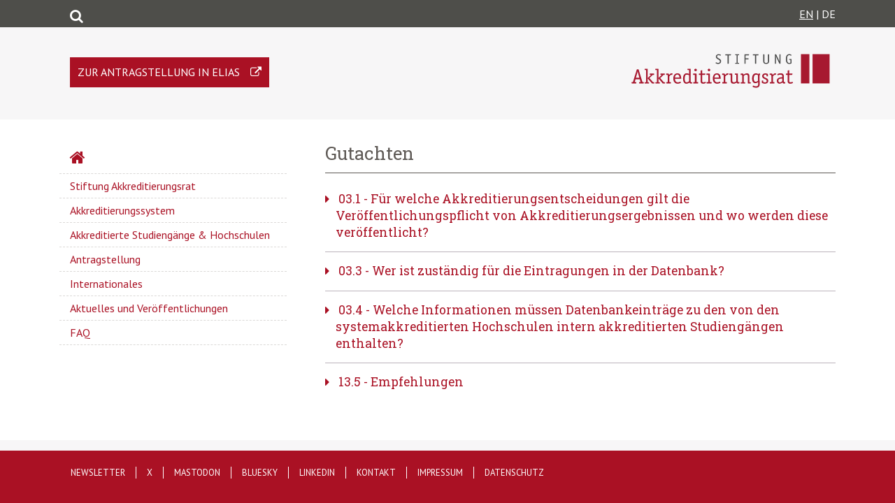

--- FILE ---
content_type: text/html; charset=UTF-8
request_url: https://akkreditierungsrat.de/index.php/de/faq/tag/gutachten
body_size: 6128
content:
<!DOCTYPE html>
<html lang="de" dir="ltr" prefix="content: http://purl.org/rss/1.0/modules/content/  dc: http://purl.org/dc/terms/  foaf: http://xmlns.com/foaf/0.1/  og: http://ogp.me/ns#  rdfs: http://www.w3.org/2000/01/rdf-schema#  schema: http://schema.org/  sioc: http://rdfs.org/sioc/ns#  sioct: http://rdfs.org/sioc/types#  skos: http://www.w3.org/2004/02/skos/core#  xsd: http://www.w3.org/2001/XMLSchema# ">
  <head>
    <meta charset="utf-8" />
<meta name="Generator" content="Drupal 8 (https://www.drupal.org)" />
<meta name="MobileOptimized" content="width" />
<meta name="HandheldFriendly" content="true" />
<meta name="viewport" content="width=device-width, initial-scale=1.0" />
<link rel="shortcut icon" href="/themes/custom/akkreditierungsrat/favicon.ico" type="image/vnd.microsoft.icon" />
<link rel="alternate" hreflang="de" href="https://akkreditierungsrat.de/index.php/de/faq/tag/gutachten" />
<link rel="canonical" href="/index.php/de/faq/tag/gutachten" />
<link rel="shortlink" href="/index.php/de/taxonomy/term/45" />
<link rel="delete-form" href="/index.php/de/taxonomy/term/45/delete" />
<link rel="edit-form" href="/index.php/de/taxonomy/term/45/edit" />
<link rel="drupal:content-translation-overview" href="/index.php/de/taxonomy/term/45/translations" />
<link rel="drupal:content-translation-add" href="/index.php/de/taxonomy/term/45/translations/add" />
<link rel="drupal:content-translation-edit" href="/index.php/de/taxonomy/term/45/translations/edit" />
<link rel="drupal:content-translation-delete" href="/index.php/de/taxonomy/term/45/translations/delete" />
<link rel="alternate" type="application/rss+xml" title="Gutachten" href="https://akkreditierungsrat.de/index.php/de/taxonomy/term/45/feed" />

    <title>Gutachten | Stiftung Akkreditierungsrat</title>
    <link rel="stylesheet" media="all" href="/sites/default/files/css/css_pN_aNY_1eLt0WlUbmimNvK8eF4lkcIrV3SSIjBt5NlA.css" />
<link rel="stylesheet" media="all" href="/sites/default/files/css/css_jQNlAIOxl6gxu_cL45CFekvY9Xurhb7L0Lw13ZiHr8Q.css" />

    
<!--[if lte IE 8]>
<script src="/sites/default/files/js/js_VtafjXmRvoUgAzqzYTA3Wrjkx9wcWhjP0G4ZnnqRamA.js"></script>
<![endif]-->

<link rel="apple-touch-icon" sizes="180x180" href="/apple-touch-icon.png">
<link rel="icon" type="image/png" sizes="32x32" href="/favicon-32x32.png">
<link rel="icon" type="image/png" sizes="16x16" href="/favicon-16x16.png">
<link rel="manifest" href="/site.webmanifest">
<meta name="msapplication-TileColor" content="#da532c">
  </head>
  <body class="path-taxonomy">
        <a href="#main-content" class="visually-hidden focusable skip-link">
      Direkt zum Inhalt
    </a>
    
      <div class="dialog-off-canvas-main-canvas" data-off-canvas-main-canvas>
    <div class="meta-header">
    <div class="container">
        <div class="row">
            <div class="col-12">
                <span
                    class="float-left font-sizes">
                                        <a class="searchicon" href="/search/node"></a>
                </span>
                <span class="float-right">
                                            <a href="">EN</a>
                                        |
                                            DE
                                    </span>
            </div>
        </div>
    </div>
</div>
<header role="banner">
    <div class="container">
        <div class="row">
            <div class="col-sm-12 float-sm-right">
                  <div class="region region-header">
    <div id="block-akkreditierungsrat-branding" class="site-branding float-right block block-system block-system-branding-block">
  
    
              <a href="/de" title="Startseite" rel="home" class="site-branding__logo">
            <img src="/themes/custom/akkreditierungsrat/assets/de-logo.svg" alt="Startseite"/>
        </a>
    </div>
<div id="block-linkelias" class="block block-block-content block-block-content933db547-9981-4c0a-917b-0630a27d2fee">
  
    
      
            <div class="clearfix text-formatted field field--name-body field--type-text-with-summary field--label-hidden field__item"><p><a href="https://antrag.akkreditierungsrat.de/login/" target="_blank" title="Zur Antragstellung in ELIAS" class="box-elias">Zur Antragstellung in ELIAS</a></p>
</div>
      
  </div>

  </div>

            </div>
        </div>
    </div>
</header>
<main class="container" role="main">
    <div class="row">
        <div class="col-md-12">
            
        </div>
        <div class="col-md-4 akk-main-menu">
              <div class="region region-sidebar-first">
    <nav role="navigation" aria-labelledby="block-hauptnavigation-menu" id="block-hauptnavigation" class="block block-menu navigation menu--main">
            
  <h2 class="visually-hidden" id="block-hauptnavigation-menu">Hauptnavigation</h2>
  

        
              <ul block="block-hauptnavigation" class="menu">
                    <li class="menu-item">
        <a href="/de" data-drupal-link-system-path="&lt;front&gt;">Startseite</a>
              </li>
                <li class="menu-item menu-item--collapsed">
        <a href="/de/stiftung-akkreditierungsrat/aufgaben-der-stiftung-akkreditierungsrat" data-drupal-link-system-path="node/1">Stiftung Akkreditierungsrat</a>
              </li>
                <li class="menu-item menu-item--collapsed">
        <a href="/de/akkreditierungssystem/akkreditierungssystem" data-drupal-link-system-path="node/35">Akkreditierungssystem</a>
              </li>
                <li class="menu-item">
        <a href="/de/akkreditierte-studiengaenge-hochschulen/akkreditierte-studiengaenge-hochschulen" data-drupal-link-system-path="node/38">Akkreditierte Studiengänge &amp; Hochschulen</a>
              </li>
                <li class="menu-item menu-item--collapsed">
        <a href="/de/antragstellung/antragstellung" data-drupal-link-system-path="node/36">Antragstellung</a>
              </li>
                <li class="menu-item">
        <a href="/de/internationales/internationales" data-drupal-link-system-path="node/39">Internationales</a>
              </li>
                <li class="menu-item menu-item--collapsed">
        <a href="/de/aktuelles-und-veroeffentlichungen/aktuelles-und-veroeffentlichungen" data-drupal-link-system-path="node/41">Aktuelles und Veröffentlichungen</a>
              </li>
                <li class="menu-item">
        <a href="/de/faq" data-drupal-link-system-path="faq">FAQ</a>
              </li>
        </ul>
  


  </nav>

  </div>

        </div>
        <div class="col-md-8">
              <div class="region region-highlighted">
    <div data-drupal-messages-fallback class="hidden"></div>

  </div>

            
                        <a id="main-content" tabindex="-1"></a>
              <div class="region region-content">
    <div id="block-akkreditierungsrat-page-title" class="block block-core block-page-title-block">
  
    
      
  <h1 class="page-title">Gutachten</h1>


  </div>
<div id="block-akkreditierungsrat-content" class="block block-system block-system-main-block">
  
    
      <div class="views-element-container"><div class="view view-taxonomy-term view-id-taxonomy_term view-display-id-page_1 js-view-dom-id-2ac80dff753c97885362b75bf5ac609c2960595c1b26771e101b96e59335c9b5">
  
    
      <div class="view-header">
      <div about="/index.php/de/faq/tag/gutachten" id="taxonomy-term-45" class="taxonomy-term vocabulary-faq-tags">
  
    
  <div class="content">
    
  </div>
</div>

    </div>
      
      <div class="view-content">
          <div class="views-row">

<article data-history-node-id="66" role="article" about="/index.php/de/node/66" class="node node--type-faq node--view-mode-full">

	
			<h4 class="frage">
			<span class="field field--name-title field--type-string field--label-hidden">03.1</span>

			-
			
    Für welche Akkreditierungsentscheidungen gilt die Veröffentlichungspflicht von Akkreditierungsergebnissen und wo werden diese veröffentlicht?

		</h4>
		


	<div class="node__content faq-answer">
		
            <div class="field field--name-field-datum field--type-string field--label-hidden field__item">03/2018, geändert 10/2018</div>
      
		
            <div class="clearfix text-formatted field field--name-field-antwort field--type-text-long field--label-hidden field__item"><p>Grundsätzlich gilt die Veröffentlichungspflicht - also Pflicht zur Veröffentlichung der Akkreditierungsentscheidung und des Akkreditierungsberichts - sowohl für Studiengänge, die im Rahmen der Programmakkreditierung begutachtet werden, als auch für Studiengänge, die im Rahmen der hochschulinternen Akkreditierungsverfahren akkreditiert worden sind (§ 18 Abs. 4 Satz 2 MRVO, dadurch auch Geltung für alternative Verfahren). In § 29 der MRVO wird festgehalten, dass die Entscheidung des Akkreditierungsrates und der Akkreditierungsbericht vom Akkreditierungsrat auf seiner Webseite veröffentlicht werden.</p>

<p>Akkreditierungsinformationen sowohl aus den Verfahren der Programm- und der Systemakkreditierung (positive und negative), als auch aus den internen Verfahren von systemakkreditierten Hochschulen werden in einer eigenständigen Datenbank des Akkreditierungsrates veröffentlicht.</p>

<p>Die Errichtung einer neuen, eigenständigen Datenbank akkreditierter Studiengänge im Kontext des digitalen Antragsbearbeitungssystems stellt die optimale Gelegenheit dar, die Anforderungen aus der MRVO näher zu bestimmen und die technische Grundlage für die Umsetzung zu schaffen.</p></div>
      
		
		
      <div class="field field--name-field-faq-tags field--type-entity-reference field--label-hidden field__items">
              <div class="field__item"><a href="/index.php/de/faq/tag/veroeffentlichung" hreflang="de">Veröffentlichung</a></div>
              <div class="field__item"><a href="/index.php/de/faq/tag/veroeffentlichungspflicht" hreflang="de">Veröffentlichungspflicht</a></div>
              <div class="field__item"><a href="/index.php/de/faq/tag/akkreditierungsbericht" hreflang="de">Akkreditierungsbericht</a></div>
              <div class="field__item"><a href="/index.php/de/faq/tag/gutachten" hreflang="de">Gutachten</a></div>
              <div class="field__item"><a href="/index.php/de/faq/tag/systemakkreditierung" hreflang="de">Systemakkreditierung</a></div>
              <div class="field__item"><a href="/index.php/de/faq/tag/ss18-abs4-satz-2-mrvo" hreflang="de">§18 Abs.4 Satz 2 MRVO</a></div>
              <div class="field__item"><a href="/index.php/de/faq/tag/ss29-mrvo" hreflang="de">§29 MRVO</a></div>
              <div class="field__item"><a href="/index.php/de/faq/tag/art-3-abs-6-stakkstv" hreflang="de">Art. 3 Abs. 6 StAkkStV</a></div>
              <div class="field__item"><a href="/index.php/de/faq/tag/datenbank" hreflang="de">Datenbank</a></div>
              <div class="field__item"><a href="/index.php/de/faq/tag/programmakkreditierung" hreflang="de">Programmakkreditierung</a></div>
          </div>
  
				
	</div>

</article>
</div>
    <div class="views-row">

<article data-history-node-id="68" role="article" about="/index.php/de/node/68" class="node node--type-faq node--view-mode-full">

	
			<h4 class="frage">
			<span class="field field--name-title field--type-string field--label-hidden">03.3</span>

			-
			
    Wer ist zuständig für die Eintragungen in der Datenbank?

		</h4>
		


	<div class="node__content faq-answer">
		
            <div class="field field--name-field-datum field--type-string field--label-hidden field__item">03/2018, geändert 10/2018 und 08/2019</div>
      
		
            <div class="clearfix text-formatted field field--name-field-antwort field--type-text-long field--label-hidden field__item"><p>Zuständig für die Eintragungen in die Datenbank akkreditierter Studiengänge ist im neuen System (auch bei nach altem Recht systemakkreditierten Hochschulen) stets diejenige Einrichtung, die die Entscheidung über die Akkreditierung eines Studiengangs oder eines Qualitätsmanagementsystems trifft: Der Akkreditierungsrat in der Programm- und Systemakkreditierung, die systemakkreditierte Hochschule für ihre eigenen Studiengänge (siehe dazu § 18 Abs. 4 Satz 2 der MRVO).</p>

<p><br />
Für die Prüfung und Freigabe einzelner Datenbankeinträge wird weiterhin die Geschäftsstelle des Akkreditierungsrates zuständig sein. Sämtliche in die Datenbank eingetragenen Informationen werden auf fachliche Richtigkeit geprüft und anschließend für die Öffentlichkeit freigegeben.</p>

<p><em>Anmerkung zur Änderung: Diese Frage war zunächst Teil von FAQ 3.1.</em></p></div>
      
		
		
      <div class="field field--name-field-faq-tags field--type-entity-reference field--label-hidden field__items">
              <div class="field__item"><a href="/index.php/de/faq/tag/veroeffentlichung" hreflang="de">Veröffentlichung</a></div>
              <div class="field__item"><a href="/index.php/de/faq/tag/veroeffentlichungspflicht" hreflang="de">Veröffentlichungspflicht</a></div>
              <div class="field__item"><a href="/index.php/de/faq/tag/akkreditierungsbericht" hreflang="de">Akkreditierungsbericht</a></div>
              <div class="field__item"><a href="/index.php/de/faq/tag/gutachten" hreflang="de">Gutachten</a></div>
              <div class="field__item"><a href="/index.php/de/faq/tag/datenbank" hreflang="de">Datenbank</a></div>
              <div class="field__item"><a href="/index.php/de/faq/tag/zustaendigkeit" hreflang="de">Zuständigkeit</a></div>
              <div class="field__item"><a href="/index.php/de/faq/tag/datenbankeintrag" hreflang="de">Datenbankeintrag</a></div>
              <div class="field__item"><a href="/index.php/de/faq/tag/systemakkreditierung" hreflang="de">Systemakkreditierung</a></div>
              <div class="field__item"><a href="/index.php/de/faq/tag/programmakkreditierung" hreflang="de">Programmakkreditierung</a></div>
              <div class="field__item"><a href="/index.php/de/faq/tag/ss18-abs4-satz-2-mrvo" hreflang="de">§18 Abs.4 Satz 2 MRVO</a></div>
              <div class="field__item"><a href="/index.php/de/faq/tag/ss29-mrvo" hreflang="de">§29 MRVO</a></div>
          </div>
  
				
	</div>

</article>
</div>
    <div class="views-row">

<article data-history-node-id="69" role="article" about="/index.php/de/node/69" class="node node--type-faq node--view-mode-full">

	
			<h4 class="frage">
			<span class="field field--name-title field--type-string field--label-hidden">03.4</span>

			-
			
    Welche Informationen müssen Datenbankeinträge zu den von den systemakkreditierten Hochschulen intern akkreditierten Studiengängen enthalten?

		</h4>
		


	<div class="node__content faq-answer">
		
            <div class="field field--name-field-datum field--type-string field--label-hidden field__item">03/2018, geändert 10/2018 und 08/2019</div>
      
		
            <div class="clearfix text-formatted field field--name-field-antwort field--type-text-long field--label-hidden field__item"><p>Die Datenbankeinträge zu den von den systemakkreditierten Hochschulen intern akkreditierten Studiengängen müssen die folgenden Informationen enthalten:</p>

<ul>
	<li>Fristen zur Akkreditierung des Studiengangs,</li>
	<li>Akkreditierungsart (Erstakkreditierung, Reakkreditierung, vorläufige Akkreditierung, Fristverlängerung, Sonstiges),</li>
	<li>ein Kurzprofil des Studiengangs einschließlich von Grunddaten, die in dem Berichtsraster des Akkreditierungsrates für alle Verfahrenstypen enthalten sind*,  </li>
	<li>eine zusammenfassende Bewertung,</li>
	<li>Beschreibung des Prozesses zur Siegelvergabe (mit Angaben zum Turnus der hochschulinternen Akkreditierungen von Studiengängen),</li>
	<li>ein Qualitätsbericht,</li>
	<li>Informationen zur Beteiligung externer Gutachter/innen** sowie, falls in dem QM-System der Hochschule vorgesehen, Informationen zu den ausgesprochenen Auflagen (mit Angaben zur Erfüllung der Auflagen).</li>
</ul>

<p>* Für die Eingabe der Grunddaten zu den einzelnen Studiengängen sind entsprechende Pflichtfelder (mit vorab definierten Formaten) in dem einzurichtenden digitalen Antragsbearbeitungssystem des Akkreditierungsrates vorgesehen.<br />
<br />
** Hier gelten die datenschutzrechtlichen Regelungen gemäß § 29 Satz 2 entsprechend.</p>

<p><em>Anmerkung zur Änderung: Diese Frage war zunächst Teil von FAQ 3.1.</em></p></div>
      
		
		
      <div class="field field--name-field-faq-tags field--type-entity-reference field--label-hidden field__items">
              <div class="field__item"><a href="/index.php/de/faq/tag/veroeffentlichung" hreflang="de">Veröffentlichung</a></div>
              <div class="field__item"><a href="/index.php/de/faq/tag/veroeffentlichungspflicht" hreflang="de">Veröffentlichungspflicht</a></div>
              <div class="field__item"><a href="/index.php/de/faq/tag/akkreditierungsbericht" hreflang="de">Akkreditierungsbericht</a></div>
              <div class="field__item"><a href="/index.php/de/faq/tag/gutachten" hreflang="de">Gutachten</a></div>
              <div class="field__item"><a href="/index.php/de/faq/tag/datenbank" hreflang="de">Datenbank</a></div>
              <div class="field__item"><a href="/index.php/de/faq/tag/systemakkreditierung" hreflang="de">Systemakkreditierung</a></div>
              <div class="field__item"><a href="/index.php/de/faq/tag/programmakkreditierung" hreflang="de">Programmakkreditierung</a></div>
              <div class="field__item"><a href="/index.php/de/faq/tag/ss29-mrvo" hreflang="de">§29 MRVO</a></div>
              <div class="field__item"><a href="/index.php/de/faq/tag/berichtsraster" hreflang="de">Berichtsraster</a></div>
          </div>
  
				
	</div>

</article>
</div>
    <div class="views-row">

<article data-history-node-id="266" role="article" about="/index.php/de/node/266" class="node node--type-faq node--view-mode-full">

	
			<h4 class="frage">
			<span class="field field--name-title field--type-string field--label-hidden">13.5</span>

			-
			
    Empfehlungen

		</h4>
		


	<div class="node__content faq-answer">
		
            <div class="field field--name-field-datum field--type-string field--label-hidden field__item">09/2023</div>
      
		
            <div class="clearfix text-formatted field field--name-field-antwort field--type-text-long field--label-hidden field__item"><h3>13.5.1: Was sind Empfehlungen, die Agentur und Gutachtergremium an die Hochschule richten?</h3>

<p>Die Rechtsgrundlage für Empfehlungen wird in der Begründung zu § 24 MRVO beschrieben:<br />
„Dies schließt nicht aus, dass das Gutachten z. B. Empfehlungen zur Qualitätsentwicklung des Studiengangs bzw. des Qualitätsmanagementsystems enthalten kann, die auf eine Qualitätssteigerung, die über die in der Akkreditierung durch den Akkreditierungsrat zugrunde zu legenden Standards hinausgeht, angelegt sind und daher keine Grundlage für etwaige Auflagen bilden können.“</p>

<p>Empfehlungen dienen somit der Qualitätsentwicklung. Sie bedeuten nicht, dass ein Kriterium aus der MRVO nur unvollständig erfüllt ist.</p>

<h3> </h3>

<h3>13.5.2: Wie verhält sich der Akkreditierungsrat zu ‚Empfehlungen‘?</h3>

<p>Der Akkreditierungsrat begrüßt sehr, wenn Agentur und Gutachtergremium das Instrument der Empfehlung nutzen. Dies geschieht erfreulich oft, wie eine Stichprobe gezeigt hat: Die in der 112. AR-Sitzung am 31.03/01.04.2022 erstmals behandelten 130 Anträge enthielten 781 Empfehlungen, im Median fünf Empfehlungen pro Antrag.</p>

<p>Der Regelfall sieht so aus, dass sich der Akkreditierungsrat zu dieser Art von Empfehlungen nicht äußert und sie nicht kommentiert oder sich zu eigen macht, denn das ist nicht seine Aufgabe. Er konzentriert sich auf (potenziell) auflagenrelevante Fragestellungen, siehe dazu folgend 13.5.3. Sollte der Akkreditierungsrat zu dem Schluss kommen, dass eine von den Gutachtern vorgeschlagene Empfehlung mit Blick auf die Kriterien der MRVO als problematisch einzustufen ist, wird er die Hochschule im Bescheid darauf hinweisen. Dies kommt in der Praxis jedoch nur sehr selten vor.</p>

<h3> </h3>

<h3>13.5.3: Wandelt der Akkreditierungsrat Empfehlungen zu Auflagen um?</h3>

<p>Im Ausnahmefall kommt der Akkreditierungsrat zu dem Schluss, dass ein auflagenrelevanter Tatbestand lediglich als Empfehlung gegeben wurde. Dann spricht der Rat eigenständig eine Auflage aus. Dies betraf in der Stichprobe (vgl. 13.5.2) jedoch nur ca. fünf Prozent aller Empfehlungen, d.h. ca. 95 Prozent sind als Empfehlungen stehen geblieben.</p>

<h3> </h3>

<h3>13.5.4. Gibt der Akkreditierungsrat selbst Empfehlungen?</h3>

<p>Tatsächlich macht auch der Akkreditierungsrat selbst in seinen Bescheiden mitunter zusätzliche Anmerkungen zum Studiengang oder zum QM-System. Für solche Anmerkungen wird der Begriff „Empfehlung“ vermieden. Stattdessen spricht der Akkreditierungsrat davon, dass er seine Entscheidung mit einem „Hinweis“ oder mehreren „Hinweisen“ verbindet.</p>

<h3> </h3>

<h3>13.5.5 Was ist mit „Beschlussempfehlung“ gemeint?</h3>

<p>Der Studienakkreditierungsstaatsvertrag benennt in Artikel 3 Abs. 2 Satz 1 Nr. 4 als eine Grundlage von Akkreditierungsverfahren die „Begutachtung und Erstellung eines Gutachtens mit Beschluss- und Bewertungsempfehlungen nach den in der Rechtsverordnung nach Artikel 4 festgelegten Standards“. Daher stellt der gesamte Akkreditierungsbericht eine Empfehlung an den Akkreditierungsrat dar, wie die Qualität des Studiengangs oder des hochschulinternen QM-Systems einzuschätzen sei. Die Begründung zu § 22 MRVO führt hierzu weiter aus:<br />
„Der Akkreditierungsrat prüft die Einhaltung der formalen Kriterien anhand eines Prüfberichts. Die Einhaltung der fachlich-inhaltlichen Kriterien prüft der Akkreditierungsrat anhand eines Gutachtens. Da es sich dabei jeweils um Empfehlungen der Agentur handelt, ist der Akkreditierungsrat an diese Einschätzungen nicht gebunden.“</p>

<p>Hier liegt also eine weitere Dimension des Empfehlungsbegriffs vor. Im Alltag, wenn von Empfehlungen die Rede ist, sind jedoch die Empfehlungen gemeint, die Agentur und Gutachtergremium gemäß § 24 MRVO geben.</p></div>
      
		
		
      <div class="field field--name-field-faq-tags field--type-entity-reference field--label-hidden field__items">
              <div class="field__item"><a href="/index.php/de/faq/tag/empfehlung" hreflang="de">Empfehlung</a></div>
              <div class="field__item"><a href="/index.php/de/faq/tag/gutachtergremium" hreflang="de">Gutachtergremium</a></div>
              <div class="field__item"><a href="/index.php/de/faq/tag/ss24-mrvo" hreflang="de">§24 MRVO</a></div>
              <div class="field__item"><a href="/index.php/de/faq/tag/qualitaetsentwicklung" hreflang="de">Qualitätsentwicklung</a></div>
              <div class="field__item"><a href="/index.php/de/faq/tag/qualitaetsmanagementsystem" hreflang="de">Qualitätsmanagementsystem</a></div>
              <div class="field__item"><a href="/index.php/de/faq/tag/akkreditierung" hreflang="de">Akkreditierung</a></div>
              <div class="field__item"><a href="/index.php/de/faq/tag/akkreditierungsrat" hreflang="de">Akkreditierungsrat</a></div>
              <div class="field__item"><a href="/index.php/de/faq/tag/hinweis" hreflang="de">Hinweis</a></div>
              <div class="field__item"><a href="/index.php/de/faq/tag/beschlussempfehlung" hreflang="de">Beschlussempfehlung</a></div>
              <div class="field__item"><a href="/index.php/de/faq/tag/studienakkreditierungsstaatsvertrag" hreflang="de">Studienakkreditierungsstaatsvertrag</a></div>
              <div class="field__item"><a href="/index.php/de/faq/tag/staatsvertrag" hreflang="de">Staatsvertrag</a></div>
              <div class="field__item"><a href="/index.php/de/faq/tag/art-3-abs-2-satz-1-nr-4" hreflang="de">Art. 3 Abs. 2 Satz 1 Nr. 4</a></div>
              <div class="field__item"><a href="/index.php/de/faq/tag/ss22-mrvo" hreflang="de">§22 MRVO</a></div>
              <div class="field__item"><a href="/index.php/de/faq/tag/fachlich-inhaltliche-kriterien" hreflang="de">fachlich-inhaltliche Kriterien</a></div>
              <div class="field__item"><a href="/index.php/de/faq/tag/gutachten" hreflang="de">Gutachten</a></div>
              <div class="field__item"><a href="/index.php/de/faq/tag/agentur" hreflang="de">Agentur</a></div>
          </div>
  
				
	</div>

</article>
</div>

    </div>
  
      
              <div class="feed-icons">
      <a href="https://akkreditierungsrat.de/index.php/de/taxonomy/term/45/feed" class="feed-icon">
  Gutachten abonnieren
</a>

    </div>
  </div>
</div>

  </div>

  </div>

        </div>
    </div>
</main>
    <footer role="contentinfo">
        <div class="footer-border"></div>
        <div class="container footer-content">
            
    <div class="row">
      <nav role="navigation" aria-labelledby="block-akkreditierungsrat-footer-menu" id="block-akkreditierungsrat-footer" class="block block-menu navigation menu--footer">
            
  <h2 class="visually-hidden" id="block-akkreditierungsrat-footer-menu">Footer menu</h2>
  

        
              <ul block="block-akkreditierungsrat-footer" class="menu">
                    <li class="menu-item">
        <a href="/de/newsletter/newsletter-abonnieren" data-drupal-link-system-path="node/312">Newsletter</a>
              </li>
                <li class="menu-item">
        <a href="https://www.twitter.com/StiftungAR">X</a>
              </li>
                <li class="menu-item">
        <a href="https://wisskomm.social/@StiftungAR" title="Stiftung Akkreditierungsrat auf Mastodon">Mastodon</a>
              </li>
                <li class="menu-item">
        <a href="https://bsky.app/profile/stiftungar.bsky.social" title="Stiftung Akkreditierungsrat auf Bluesky">Bluesky</a>
              </li>
                <li class="menu-item">
        <a href="https://www.linkedin.com/company/stiftung-akkreditierungsrat/" title="Stiftung Akkreditierungsrat auf LinkedIn">LinkedIn</a>
              </li>
                <li class="menu-item">
        <a href="/de/kontakt/kontakt" data-drupal-link-system-path="node/5">Kontakt</a>
              </li>
                <li class="menu-item">
        <a href="/de/impressum/impressum" data-drupal-link-system-path="node/7">Impressum</a>
              </li>
                <li class="menu-item">
        <a href="/de/datenschutz/datenschutzerklaerung" data-drupal-link-system-path="node/34">Datenschutz</a>
              </li>
        </ul>
  


  </nav>

    </div>
  </div>

        </div>
    </footer>

  </div>

    
    <script type="application/json" data-drupal-selector="drupal-settings-json">{"path":{"baseUrl":"\/index.php\/","scriptPath":null,"pathPrefix":"de\/","currentPath":"taxonomy\/term\/45","currentPathIsAdmin":false,"isFront":false,"currentLanguage":"de"},"pluralDelimiter":"\u0003","suppressDeprecationErrors":true,"user":{"uid":0,"permissionsHash":"3c6973d35835ac05b60cd5fa5911975092a497feab4c7daae0fa63d20e5b64e1"}}</script>
<script src="/sites/default/files/js/js_p4pZoLZw1yFehXGYRTzB9WQCQIYVOUvlcOoHEYjHP1I.js"></script>

  </body>
</html>
